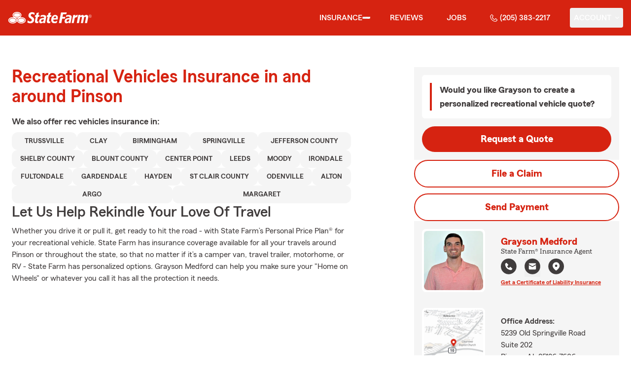

--- FILE ---
content_type: text/javascript
request_url: https://invocation.deel.c1.statefarm/deel.js?prop=agent&optOut=abtesting,survey
body_size: 5478
content:
"use strict";(()=>{var ae=/AdobeLaunchHosting|(ensighten|ddc\.statefarm)\.com/,N=/https:\/\/ddc\.statefarm\.com\/.+\/Bootstrap\.js/,h=[],F=(e,c,u)=>{let a=u?`;${new Date().setTime(Date.now()+u*864e7)}`:"";document.cookie=`${e}=${c}${a};path=/`},B=e=>Object.fromEntries(document.cookie.split("; ").map(c=>c.split("=").map(decodeURIComponent)))[e],_=e=>{F(e,"",-1)},Q=async()=>{let e=window.s?.getKeyVal?.("traffic")??localStorage.getItem("traffic")??"";if(e==="external"&&H(),e){W(e);return}try{let c=await fetch("https://online.statefarm.com/ddc/trafficdetection.aspx");if(c.status===200&&c.statusText==="OK"&&(e="external"),c.status===404&&c.statusText==="Internal"&&(e="internal"),!e||(W(e),e==="internal"))return;H()}catch{}},ie=(e,c)=>()=>{let u=new Error(`The ${c} service conflicts with user privacy preferences and cannot be provided.`),{promise:a,resolve:d,reject:p}=U(),g=B(`STATEFARM_ENSIGHTEN_PRIVACY_${e}`);if(g==="0"||navigator.globalPrivacyControl)return p(u),a;let m=N.test(h.find(({name:L})=>L==="Analytics")?.src??""),E=[...document.scripts].some(({src:L})=>N.test(L)),j=performance.getEntries().some(({name:L})=>N.test(L));return!m&&!E&&!j?(d(!0),a):window.Bootstrapper?"gateway"in window.Bootstrapper?(g??=window.Bootstrapper.gateway.getUserPreference(e),g==="0"?(p(u),a):(d(!0),a)):(d(!0),a):(d(!1),a)},J=e=>ie("Marketing",e),K=e=>{let{promise:c,resolve:u,reject:a}=U(),d=setTimeout(()=>{e.removeEventListener("error",g),e.removeEventListener("load",p),e.remove(),a(new Error(`Stopped waiting for ${e.name} to load after 2.5 seconds. It may eventually load, but it is not guaranteed`))},2500),p=m=>{clearTimeout(d),u(m)},g=m=>{clearTimeout(d),e.remove();let E="message"in m?m.message:"detail"in m?m.detail:m.target?.name==="Analytics"&&m.target?.src==="https://tms/"?"not recognizing the domain where Invocation was requested":"an unknown event";a(new Error(`${e.name} is unavailable on this page due to ${E}`))};return e.addEventListener("error",g),e.addEventListener("load",p),queueMicrotask(()=>{document.head.prepend(e)}),c},Y=(e=0)=>{let{promise:c,resolve:u}=U(),a=m=>{d&&clearTimeout(d),p.disconnect(),u(m)},d=0;e>0&&(d=+setTimeout(a,e,!1));let p=new PerformanceObserver(m=>{m.getEntries().find(Z)&&(p.disconnect(),a(!0))});return performance.getEntriesByType("resource").find(Z)?(a(!0),c):(p.observe({entryTypes:["resource"]}),c)},Z=e=>e instanceof PerformanceResourceTiming&&(e.initiatorType==="beacon"||e.initiatorType==="image"||e.initiatorType==="img"||e.initiatorType==="xmlhttprequest")&&e.name.includes("/ss/sf"),se=({name:e})=>e.includes("Employee"),X=async e=>{let c=e.map(async a=>{let{attrs:d={async:!0},preload:p=()=>{},name:g,src:m,when:E=()=>!0}=a,{origin:j,pathname:L}=new URL(a.src),I=y=>{try{let{href:T,origin:P,pathname:O,searchParams:k}=new URL(y);if(g!=="Employee Identification"||!T.includes("ldap"))return j===P&&L===O;let D=k.get("callback");return D==="deelLDAP"||D==="sfnet.ldap.data"}catch{return!1}};if(m.includes("com/statefarm/")&&(d.async=!1),[...document.scripts].find(({src:y})=>I(y))??performance.getEntries().find(y=>y.initiatorType==="script"&&I(y.name)))return new CustomEvent("load",{detail:`${g} already available`});p();let w=Object.assign(document.createElement("script"),{...d,src:m,name:g});if("async"in d&&(d.async?(w.setAttribute("async",""),w.async=!0):(w.removeAttribute("async"),w.async=!1)),"defer"in d&&(d.defer?(w.setAttribute("defer",""),w.defer=!0):(w.removeAttribute("defer"),w.defer=!1)),w.addEventListener("load",()=>{console.debug(`%cDEEL Invocation
%c${g} loaded`,"font-weight:bold;text-decoration:underline","")}),await E())return K(w);let $=setInterval(()=>{let y=()=>{clearInterval($),K(w)},T=E();if(typeof T=="boolean"){T&&y();return}T.then(P=>{P&&y()})});throw new Error(`Initial readiness check for ${g} failed; Retries will be attempted.`)});console.debug(`%cDEEL Invocation
%cProcessed ${c.length} service scripts`,"font-weight:bold;text-decoration:underline",""),(await Promise.allSettled(c)).forEach(a=>{if(a.status==="fulfilled"){if(!("detail"in a.value))return;console.log(a.value.detail);return}let d=typeof a.reason=="string"?a.reason.replace(/Error: /,""):a.reason.message;console.warn(`%cDEEL Invocation
%cEncountered the following issue: ${d}`,"font-weight:bold;text-decoration:underline","")})};var x=e=>e<1e3?`${e===Math.floor(e)?e:+e.toFixed(2)}ms`:e<6e4?`${Math.floor(e/1e3)}s ${x(e%1e3)}`:`${Math.floor(e/6e4)}m ${x(e%6e4)}`,H=()=>{let e=h.findIndex(se);e<0||(h.splice(e,1),console.debug(`%cDEEL Invocation
%cRemoved unneeded service`,"font-weight:bold;text-decoration:underline",""))},W=e=>{let c=setInterval(()=>{if(!window.s||!("dataLayer"in window&&"get"in window.dataLayer&&window.dataLayer.get(Symbol.for("DEELReady"))))return;clearInterval(c),window.s.eVar48??=e,window.s.eVar108??=new Date().toUTCString();let u=[...document.scripts].find(({src:a})=>ae.test(a));if(!window.s.eVar121&&u){let a=u.src.includes("AdobeLaunchHosting")?"launch":"ens";window.s.eVar121=`${a}|deel`}dataLayer.set({traffic:e}),window.s.setKeyVal?.("traffic",e),localStorage.setItem("traffic",e)},100)},U=()=>{if("withResolvers"in Promise)return Promise.withResolvers();let e,c,u=new Promise((a,d)=>{e=a,c=d});return{resolve:e,reject:c,promise:u}};Object.assign(window,{createCookie:F,readCookie:B,eraseCookie:_});(()=>{var e=Symbol.for("DEELReady"),c=Symbol.for("isSPA"),u=Symbol.for("receive-DL"),a=Symbol.for("transfer-DL"),d=Symbol.for("update-DL"),p=Object.freeze({clientID:"",da:{},deploymentIds:[],product:"",screenChannel:"",screenId:"",state:"",visitor:""}),g=Object.freeze([]),m=Object.freeze([e,c,u,a,"clientID","da","deploymentIds","language","product","queryParams","screenChannel","screenId","state","title","urlPath","visitor"]),E=()=>{if(!globalThis.window||!globalThis.window.document||!globalThis.window.location)throw new Error("Attempted to generate page values, but the global scope was missing one or both of 'document' and 'location' objects.");let{window:n}=globalThis,{lang:o}=n.document.documentElement,s=typeof o>"u"?"":o.split("-").shift(),{href:f,host:t,pathname:r}=n.location,i=f.includes("?")?f.split("?")[1].split("&").reduce(j,{}):{},{title:l}=n.document,[b,...v]=r.split("/").filter(Boolean),{pageChannel:R,pageName:z}={pageName:v.length?v.pop():"home",pageChannel:typeof b>"u"?"homepage":b},A={urlHost:t,...r.split("/").reduce(L,{})},ne=/state farm insurance agent/i.test(l)&&/https:\/\/(www\.)?statefarm\.com\/agent\/./i.test(f),G=n.document.querySelector("[name=siteType]"),oe=!!G&&/microsite|mirus|qlp/i.test(G.content);return{agentSite:ne||oe,language:s,queryParams:i,title:l,pageChannel:R,pageName:z,urlPath:A}},j=(n,o)=>{let[s,f]=o.split("=");return{...n,[s]:f}},L=(n,o)=>o?{...n,[`u${Object.keys(n).length.toString()}`]:o}:n,I="#1a7558",C="#fff",w='border-radius:1rem;border-style:none none ridge groove;font-family:"Century Gothic";margin:0.25rem;padding:0.75rem',$=!1,y=()=>{$||(console.log(`%c\u{1F4E3} Welcome to the new Data Layer v2 API! \u{1F4E3}%c
%c\u{1F389} The Data Layer now provides a set of new & improved methods for working with your data! For more details about the Data Layer, contact your \u{1F4A1} DCV analyst \u{1F4A1}`,`${w};background:${I};border-color:${C};color:${C};font-size:1rem;font-weight:bolder`,"",`${w};background:${C};border-color:${I};color:${I};font-size:0.8125rem;font-weight:bold`),$=!0)},T=Object.freeze({deleteProperty(n,o){y();let s=(function(){return!this})();return n.delete(o)||s},get(n,o){return o in n?n[o]:o==="then"||o==="catch"||o==="finally"?Reflect.get(n,o):(y(),n.get(o.toString()))},has(n,o){return Reflect.getOwnPropertyDescriptor(n,o)?.enumerable??!1},ownKeys(n){return y(),Reflect.ownKeys(n).filter(o=>o!==u&&o!==a&&o!==d)},set(n,o,s){o=o.toString(),y();let f=(function(){return!this})();return n.set(o,s)||f}}),P=(n,o=50)=>{let s=0,f=()=>{clearTimeout(s),s=0};return(...t)=>{s?f():n(...t),s=setTimeout(f,o)}},O=()=>{let n=0,o=new Map,s=new Map;return{get count(){return n},run(f,t){let r=[...(t?o:s).values()].reverse(),i;for(i of r)i(f)},set(f,t){let r=t?.before?o:s,i=f.toString();r.has(i)||n++,r.set(i,P(f,t?.delay))},unset(f,t){let r=t?.before?o:s,i=f.toString();r.has(i)&&n--,r.delete(i)}}},k="2.1.3",D=(n=new Map)=>{let o=new EventTarget,s=new Map,f={[u]:{configurable:!0,value:t=>{({emitter:o,watchers:s}=t)}},[a]:{configurable:!0,get(){return{emitter:o,watchers:s}}},[d]:{configurable:!0,get(){this.set(E())}}};return Object.defineProperties({version:k,view(){let t=Array.from(n.entries(),([r,i])=>{let l=i?.view?.()??i;return[r,l]});return Object.fromEntries(t)},delete(...t){if(t.length!==1||Array.isArray(t[0])){let b=t.flat().map(v=>[v,this.delete(v)]);return Object.fromEntries(b)}let r=t[0];if(typeof r!="string"&&typeof r!="symbol")throw new Error(`Invalid type used for key in .delete; expected string or symbol instead of "${typeof r}"`);if(!s.has(r))return m.includes(r)?!0:n.delete(r);let i=s.get(r);i.run(dataLayer.view(),!0);let l=m.includes(r)?!0:n.delete(r);return i.run(dataLayer.view()),l},get(...t){if(t.length!==1||Array.isArray(t[0])){let i=t.flat().map(l=>[l,this.get(l)]);return Object.fromEntries(i)}let r=t[0];if(typeof r!="string"&&typeof r!="symbol")throw new Error(`Invalid type used for key in .get; expected string or symbol instead of "${typeof r}"`);return n.get(r)},has(...t){if(t.length!==1||Array.isArray(t[0])){let i=t.flat().map(l=>[l,this.has(l)]);return Object.fromEntries(i)}let r=t[0];if(typeof r!="string"&&typeof r!="symbol")throw new Error(`Invalid type used for key in .has; expected string or symbol instead of "${typeof r}"`);return n.has(r)},set(t,r){if(!t)throw new Error(`Invalid type used for key in .set; expected string or symbol instead of "${typeof t}"`);if(Array.isArray(t))throw new Error("Invalid type used for key in .set; pass an object that maps keys to values, not an array of values");if(typeof t=="object"){let l=Object.getOwnPropertySymbols(t).filter(v=>v===e||v===c);l.push(...Object.keys(t));let b;for(b of l)this.set(b,t[b]);return t}if(typeof t=="string"&&(g.some(l=>l.test(t))||t in this)){console.warn(`"${t}" is not allowed to be set in the Data Layer`);return}let i=r;if(r&&typeof r=="object"&&!Array.isArray(r)&&(i=V(r)),typeof t=="string"||typeof t=="symbol"){if(!s.has(t))return n.set(t,i),r;let l=s.get(t);l.run(dataLayer.view(),!0),n.set(t,i),l.run(dataLayer.view())}return r},emit(t){return o.dispatchEvent(t)},off(t,r,i){o.removeEventListener(t,r,i)},on(t,r,i){o.addEventListener(t,r,i)},once(t,r,i){o.addEventListener(t,r,{...typeof i=="object"?i:{useCapture:i},once:!0})},unwatch(t,r,i){if(t&&!s.has(t))return;let l=s.get(t);if(!l)throw new Error("Invariant failed: Impossible watcher unset attempted");return l.unset(r,i),l.count||s.delete(t),this},watch(t,r,i){t&&!s.has(t)&&s.set(t,O());let l=s.get(t);if(!l)throw new Error("Invariant failed: Impossible watcher set attempted");return l.set(r,i),this}},f)},V=(n={})=>{let o=D();return o.set(n),new Proxy(o,T)},q="en-US-u-kn",S=/^(0|[1-9]\d*)\.(0|[1-9]\d*)\.(0|[1-9]\d*)(?:-((?:0|[1-9]\d*|\d*[a-zA-Z-][0-9a-zA-Z-]*)(?:\.(?:0|[1-9]\d*|\d*[a-zA-Z-][0-9a-zA-Z-]*))*))?(?:\+([0-9a-zA-Z-]+(?:\.[0-9a-zA-Z-]+)*))?$/,M=(n,o)=>{let[,s,f,t,r]=S.exec(n),[,i,l,b,v]=S.exec(o),R=[s,f,t].join("."),z=[i,l,b].join("."),A=R.localeCompare(z,q);return r&&v?A||=r.localeCompare(v,q):r?A||=-1:v&&(A||=1),A},ee=n=>{if(!S.test(k))return console.warn(" DEEL: This version of this Data Layer object is invalid (%o), and its contents will be ignored",k),{stale:!0};if(!("version"in n))return{existing:n};if(!S.test(n.version))return console.warn(" DEEL: There was an invalid Data Layer object present on the page (%o), and its contents will be ignored",n.version),{};let o=te(n.version);if(o[">"](k))return{stale:!0};let s;o["<"]("2.1.0")?s=n.view:s=n.view();let f;return o[">="]("2.1.3")&&({[a]:f}=n),{existing:s,transfer:f}},te=n=>Object.assign(n,{"<":o=>M(n,o)===-1,">":o=>M(n,o)===1,">=":o=>M(n,o)>-1}),re=(n={})=>{let{existing:o,transfer:s,stale:f}=ee(globalThis.dataLayer??{}),t={...p,...o,...n},r=V(t);if(s){let i=r[u];i(s)}return f||Object.assign(globalThis,{dataLayer:r}),r[d],globalThis.dataLayer};re()})();h.push({name:"Customer Identification",src:"https://deel-app-cf.dasdicgr.prod.c1.statefarm/sfuid.js"});h.push({name:"Data Persistence",src:"https://deel-id-persistence.deel.c1.statefarm/index.js",attrs:{type:"module"}});h.push({name:"Analytics",src:"https://nexus.ensighten.com/statefarm/mirus/Bootstrap.js"});var ce=J("Marketing");h.push({name:"Marketing",preload:()=>{(window.GTMdataLayer=window.GTMdataLayer??[]).push({"gtm.start":new Date().getTime(),event:"gtm.js"}),window.daGTMAdd=function(e,c,u,a,d){e[a]=e[a]||[],e[a].push({"gtm.start":new Date().getTime(),event:"gtm.js"});var p=c.getElementsByTagName(u)[0],g=c.createElement(u),m=a!="dataLayer"?"&l="+a:"";g.async=!0,g.src="https://www.googletagmanager.com/gtm.js?id="+d+m,p.parentNode.insertBefore(g,p)}},src:"https://www.googletagmanager.com/gtm.js?id=GTM-TLWQWQT&l=GTMdataLayer",when:async()=>await ce()&&await Y(10)});(async()=>{let e=performance.now();dataLayer.once("DEELReady",()=>{dataLayer.set(Symbol.for("DEELReady"),!0)}),console.log(`%cDEEL Invocation
%cInvocation script loaded @ ${new Date().toLocaleString()}. Processing service script embeds...`,"font-weight:bold;text-decoration:underline",""),await Q(),await X(h),console.log(`%cDEEL Invocation
%cCompleted execution in ~${x(performance.now()-e)}`,"font-weight:bold;text-decoration:underline",""),dataLayer.emit(new CustomEvent("DEELReady",{detail:new Date().toJSON()}))})();})();
